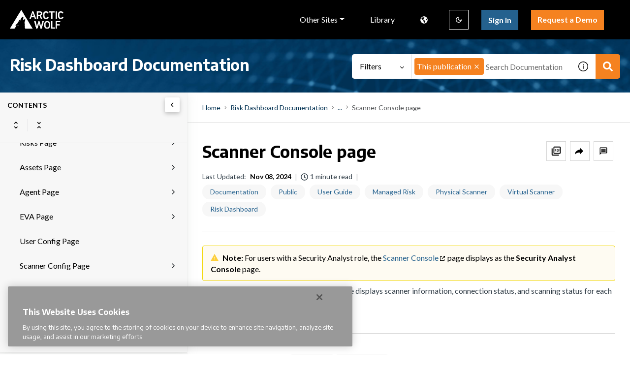

--- FILE ---
content_type: image/svg+xml
request_url: https://cdn.zoominsoftware.io/arcticwolf/public/assets/img/note_icon.svg?834b34c244257d3c08d7
body_size: 476
content:
<?xml version="1.0" encoding="UTF-8"?>
<svg width="16px" height="16px" viewBox="0 0 16 16" version="1.1" xmlns="http://www.w3.org/2000/svg" xmlns:xlink="http://www.w3.org/1999/xlink">
    <title>D60675A6-180B-4881-81ED-080C5DB03724</title>
    <g id="Dekstop-" stroke="none" stroke-width="1" fill="none" fill-rule="evenodd">
        <g id="Screen/Busy-Topic" transform="translate(-388.000000, -4070.000000)">
            <rect x="0" y="0" width="1440" height="4365"></rect>
            <g id="Warning" transform="translate(374.000000, 4054.000000)" fill-rule="nonzero">
                <g id="Icons/18_px/info" transform="translate(14.000000, 16.000000)" fill="#FDCF3A">
                    <path d="M9.9475983e-14,15.1152284 L8,0.888888889 L16,15.1152284 L9.9475983e-14,15.1152284 Z M8.07079646,12.5172075 C8.22418879,12.5172075 8.35693215,12.4611603 8.46902655,12.3490659 C8.58112094,12.2369715 8.63716814,12.0983284 8.63716814,11.9331367 C8.63716814,11.7797443 8.58112094,11.6499508 8.46902655,11.5437561 C8.35693215,11.4375615 8.22418879,11.3844641 8.07079646,11.3844641 C7.91740413,11.3844641 7.78466077,11.4405113 7.67256637,11.5526057 C7.56047198,11.6647001 7.50442478,11.7974435 7.50442478,11.9508358 C7.50442478,12.1042281 7.56047198,12.2369715 7.67256637,12.3490659 C7.78466077,12.4611603 7.91740413,12.5172075 8.07079646,12.5172075 Z M7.53982301,10.5703048 L8.60176991,10.5703048 L8.60176991,6.69419862 L7.53982301,6.69419862 L7.53982301,10.5703048 Z" id="Shape"></path>
                </g>
            </g>
        </g>
    </g>
</svg>


--- FILE ---
content_type: application/javascript
request_url: https://cdn.zoominsoftware.io/arcticwolf/public/csh-page.f66fcfccdf8ef6ce565e.js
body_size: 5598
content:
"use strict";(self.__LOADABLE_LOADED_CHUNKS__=self.__LOADABLE_LOADED_CHUNKS__||[]).push([["csh-page"],{"./components/search/searchPage/searchResultsItems/searchResultsItem.scss":function(e,t){t.Z={zDocsSearchResultItem:"zDocsSearchResultItem",zDocsSearchResultItemTitle:"zDocsSearchResultItemTitle",apiTag:"apiTag",zDocsSearchResultItemSnippet:"zDocsSearchResultItemSnippet",zDocsApiPathSnippet:"zDocsApiPathSnippet",zDocsSearchResultItemSnippetMethod:"zDocsSearchResultItemSnippetMethod",post:"post",get:"get",delete:"delete",put:"put",model:"model",zDocsSearchResultItemMetadata:"zDocsSearchResultItemMetadata",separator:"separator",zDocsSearchArchive:"zDocsSearchArchive",zDocsSearchResultItemDate:"zDocsSearchResultItemDate",zDocsSearchResultReadTime:"zDocsSearchResultReadTime",zDocsSearchResultItemDownloadPdf:"zDocsSearchResultItemDownloadPdf","swagger-download-icon":"swagger-download-icon",zDocsLabelWrapper:"zDocsLabelWrapper",zDocsSearchResultItemPublication:"zDocsSearchResultItemPublication",zDocsSearchResultItemClustering:"zDocsSearchResultItemClustering",show:"show",zDocsSearchResultItemClusteringTooltip:"zDocsSearchResultItemClusteringTooltip"}},"./components/search/searchPage/searchResultsItems/searchResultsItems.scss":function(e,t){t.Z={zDocsSearchResultsItems:"zDocsSearchResultsItems",zDocsSearchResultsItemsPlaceholder:"zDocsSearchResultsItemsPlaceholder",zDocsNoResults:"zDocsNoResults",zDocsNoResultsImage:"zDocsNoResultsImage",zDocsNoResultsText:"zDocsNoResultsText"}},"./components/reusableLabels/reusableLabels.tsx":function(e,t,s){s.d(t,{Z0:function(){return x}});var a=s("../node_modules/react/index.js"),r=s("../node_modules/redux/es/redux.js"),l=s("../node_modules/react-router-dom/esm/react-router-dom.js"),n=s("../node_modules/react-i18next/dist/es/Trans.js"),o=s("../node_modules/react-i18next/dist/es/withTranslation.js"),c=s("../node_modules/clsx/dist/clsx.m.js"),i=s("./components/tooltip/tooltip.tsx"),h=s("../theme/common/types.ts"),p=s("../theme/components/hoc/withAppContext.tsx"),u=s("../theme/common/filterLabelsHandler.ts"),m=s("./services/analyticsService.ts"),d=s("../theme/components/hoc/withAppServices.tsx"),g=s("../theme/services/filtersService.ts"),E=s("../theme/components/DesignableComponents/index.ts"),f=s("../theme/designer/manifest.ts"),S=s("./components/reusableLabels/reusableLabels.scss");class b extends a.Component{dispatchAnalytics=e=>{this.props.analyticsService.track({name:m.Vy.SEARCHBOX_SEARCH_FORM_SUBMIT,data:{searchFilters:[e],searchSource:m.xH.TagSearch}})};renderLabelsTitle(e,t,s){return e?a.createElement("span",{className:S.Z.zDocsLabelsTitle},a.createElement(n.c,{i18nKey:"topic.labels_title"},"Tags")):t?a.createElement("span",{className:S.Z.zDocsLabelsTitle},a.createElement(n.c,{i18nKey:"bundle_page.labels_title"},"Tags")):s?a.createElement("span",{className:S.Z.zDocsLabelsTitle},a.createElement(n.c,{i18nKey:"search_page.labels_title"},"Tags")):null}render(){let{labels:e}=this.props;if(!e?.length)return null;e=(e=e.filter(u.S)).filter(e=>!e.hidden&&!e.isSubjectHead);let{enabled:t,tagsShown:s}=this.props.context.siteConfig.topicTagsGrouping||{enabled:!1,tagsShown:0},{withHyperlinkTags:r}=this.props.context.siteConfig.topicPage,l=this.props.context.siteConfig.isOffline,n=[...e].splice(s),{withTopicLabelsTitle:o,withBundleLabelsTitle:p,withSearchLabelsTitle:m}=this.props,d=o||p||m;return a.createElement("div",{className:(0,c.default)(d?S.Z.zDocsLabelWrapperWithTitle:S.Z.zDocsLabelWrapper)},this.renderLabelsTitle(o,p,m),a.createElement("ul",null,a.createElement(i.u,{className:S.Z.zDocsLabelTooltip,id:h.vI.FACETS_TOOLTIP,isDisabled:!r||l}),t?this.renderPartialLabels(e.slice(0,s)):this.renderPartialLabels(e),t&&!!n.length&&this.renderShowAllLabels(n)))}renderShowAllLabels(e){return a.createElement("li",{className:`dropdown ${S.Z.zDocsGroupedLabels}`},a.createElement("a",{href:"#",className:"dropdown-toggle",role:"button","data-toggle":"dropdown","aria-haspopup":"true","aria-label":this.props.t("labels.show_all_labels",{defaultValue:"Show all labels"}),"aria-expanded":"false"},a.createElement(n.c,{i18nKey:"topic.tags_left",values:{hiddenTags:e.length}},"+ ",e.length),a.createElement("svg",{className:"ico-angle-arrow-right","aria-hidden":!0},a.createElement("use",{xlinkHref:"#ico-angle-arrow-right"}))),a.createElement("ul",{className:"dropdown-menu"},this.renderPartialLabels(e)))}renderLabelTitle(e){let t=a.createElement(a.Fragment,null,a.createElement("svg",{className:"ico-tag",role:"img","aria-label":this.props.t("labels.icon_tag_aria",{defaultValue:"Tag"})},a.createElement("use",{xlinkHref:"#ico-tag"})),e.navtitle),s=this.props.context.siteConfig.isOffline;if(!this.props.withHyperlinkTags||s||e.outputclasses.includes(g.Yu))return t;{let s=`labelkey=${e.key}`,r=this.props.topic?`&bundle=${this.props.topic.bundle_id}`:"";return a.createElement(E.$2,{as:l.rU,styleKey:f.hQ.metadataTags,"aria-describedby":h.vI.FACETS_TOOLTIP,"data-tooltip-id":h.vI.FACETS_TOOLTIP,"data-tooltip-content":this.props.t("labels.search_by_label",{defaultValue:"Search all site by {{tag}}",tag:e.navtitle}),onClick:()=>this.dispatchAnalytics(e.key),to:`/search?${s}${r}`},t)}}renderPartialLabels(e){let t=e.map(e=>!e.hidden&&a.createElement("li",{key:e.key,className:S.Z.zDocsLabel},this.renderLabelTitle(e)));return this.props.container?a.createElement("ul",{className:`${S.Z.reusableLabels} ${this.props.className}`},t):t}}let R=()=>(0,r.qC)((0,o.Z)(),d.o,p.H);R()(b);let x=R()(class extends b{render(){return super.render()}})},"../theme/common/filterLabelsHandler.ts":function(e,t,s){s.d(t,{S:function(){return r}});var a=s("../theme/common/types.ts");function r(e){return!e.hidden&&!e.isSubjectHead&&!e.outputclasses?.includes(a.yI)}},"../theme/common/utils/sanitizeHtml.ts":function(e,t,s){s.d(t,{Z:function(){return l}});var a=s("../node_modules/dompurify/dist/purify.es.mjs");let r={ALLOWED_TAGS:["b","strong","i","em","mark","small","del","ins","sub","sup"],ALLOWED_ATTR:[],ALLOW_DATA_ATTR:!1,ALLOW_ARIA_ATTR:!1,ALLOW_UNKNOWN_PROTOCOLS:!1,SANITIZE_DOM:!0,SANITIZE_NAMED_PROPS:!0,RETURN_DOM:!1,RETURN_DOM_FRAGMENT:!1,RETURN_DOM_IMPORT:!1,RETURN_TRUSTED_TYPE:!0,FORCE_BODY:!1,SAFE_FOR_TEMPLATES:!1,WHOLE_DOCUMENT:!1},l=e=>e?a.Z.sanitize(e,r).toString():""},"../theme/components/hoc/withPreloadData.tsx":function(e,t,s){s.d(t,{N:function(){return n}});var a=s("../node_modules/react/index.js"),r=s("../node_modules/redux/es/redux.js"),l=s("../node_modules/react-redux/es/index.js");let n=e=>(0,r.qC)((0,l.$j)(function(t){let s=t.preloadData;return{data:s[e]?s[e]:null}},null),function(e){return class extends a.Component{render(){let t=this.props.data;return t&&this.props.dataRequirementsKey&&(t=t[this.props.dataRequirementsKey]),a.createElement(e,{...this.props,...t})}}})},"../theme/components/hoc/withScrollToTop.tsx":function(e,t,s){s.d(t,{d:function(){return c}});var a=s("../node_modules/react/index.js"),r=s("../theme/appContext.ts"),l=s("../theme/common/browserUtils.ts"),n=s("../theme/common/types.ts");let o=(e,t)=>{let s="/bundle"===e.pathname&&t?.pathname==="/bundle",a=new URLSearchParams(t?.search),r=new URLSearchParams(e.search),l=a.get(n.D7),o=r.get(n.D7);return s&&l!==o};function c(e){return t=>{let s=(0,r.b)(),n="/"===s.currentLocation.pathname,c=o(s.currentLocation,s.previousLocation),i=s.siteConfig.topicPage.swaggerNewDesign.enabled&&s.currentLocation.search.includes("operationId");return(0,a.useEffect)(()=>{!s.siteConfig.withScrollToTopOnUrlChange||!s.previousLocation||s.previousLocation.pathname===s.currentLocation.pathname&&(n||c||s.previousLocation.search===s.currentLocation.search)||s.currentLocation.hash||i||setTimeout(()=>{l.ZP.scrollToTop(s.siteConfig.withSmoothScroll?"smooth":"auto")})},[s.currentLocation]),a.createElement(e,t)}}},"../theme/components/hoc/withSubHeader.tsx":function(e,t,s){s.d(t,{z:function(){return l}});var a=s("../node_modules/react/index.js"),r=s("./components/layout/header/subheader.tsx");function l(e){return class extends a.Component{render(){return a.createElement(a.Fragment,null,a.createElement(r.bU,{sticky:!1}),a.createElement(e,this.props))}}}},"../theme/components/hoc/withValidStickyFacets.tsx":function(e,t,s){s.d(t,{E:function(){return g}});var a=s("../node_modules/react/index.js"),r=s("../node_modules/react-redux/es/index.js"),l=s("../node_modules/react-router/esm/react-router.js"),n=s("../node_modules/axios/lib/axios.js"),o=s("../theme/common/searchUtils.ts"),c=s("../theme/appContext.ts"),i=s("../theme/redux/slices/stickyFacetsSlice.ts"),h=s("../theme/common/appServicesContext.ts"),p=s("../theme/common/types.ts"),u=s("../theme/services/localStorageService.ts"),m=s("../theme/common/makeCancelable.ts"),d=s("../node_modules/console-browserify/index.js");function g(e){return t=>s=>{let{siteConfig:g}=(0,c.b)(),{search:E}=(0,l.TH)(),{filtersService:f}=(0,h.K)(),S=(0,r.I0)(),b=(0,a.useRef)(null);return(0,a.useEffect)(()=>{if(g.stickyFacets?.enabled&&f){if(e===p.Qp.HOME_PAGE&&g.stickyFacets?.removeStickyFacetsOnHomeClicked||e===p.Qp.CATEGORY_PAGE&&g.stickyFacets?.removeStickyFacetsOnCategoryClicked){S((0,i.BR)());return}if(e!==p.Qp.CSH_PAGE||(S((0,i.BR)()),g.stickyFacets?.saveCSHLinkFacets))return b.current?.cancel(),b.current=(0,m.B)(f.getFilters()),b.current.promise.then(t=>{let s=f.getAllLabelsMap(),a=f.getHiddenLabelsMap(),r=f.getFilterParentPropertiesMap(),l=(0,o._Z)({useTitledLabels:e===p.Qp.CSH_PAGE,search:E,taxonomy:t,siteConfig:g,allLabelsMap:s,hiddenLabelsMap:a,filterParentPropertiesMap:r});if(l.length){S((0,i.Vf)(l));return}if(e===p.Qp.CSH_PAGE)return;let n=new u.n().getObject(p.l4)||[],c=(0,o.Wv)(n,s,a,r);c.length?S((0,i.Vf)(c)):S((0,i.BR)())}).catch(e=>{n.default.isCancel(e)||d.error(e)}),()=>{b.current?.cancel()}}},[S,f,g]),a.createElement(t,s)}}},"../theme/components/withFriendlyError.tsx":function(e,t,s){var a=s("../node_modules/react/index.js"),r=s("../node_modules/axios/index.js"),l=s("../node_modules/redux/es/redux.js"),n=s("../node_modules/react-redux/es/index.js"),o=s("../node_modules/react-router/esm/react-router.js"),c=s("../theme/redux/actions.ts"),i=s("./components/errorPages/errorPageProxy.tsx");t.Z=e=>{class t extends a.Component{constructor(e){super(e),this.state={statusCode:this.props.applicationHttpError&&this.props.applicationHttpError.error?this.props.applicationHttpError.error.statusCode:r.WE.Ok}}componentWillUnmount(){this.state.statusCode!==r.WE.Ok&&this.props.dispatch((0,c.qF)(null))}componentDidUpdate(e){if(!e.location&&this.props.location||e.location&&this.props.location&&(e.location.pathname!==this.props.location.pathname||e.location.search!==this.props.location.search)){this.props.dispatch((0,c.qF)(null));return}e.applicationHttpError&&e.applicationHttpError.error?this.props.applicationHttpError&&this.props.applicationHttpError.error||this.setState({statusCode:r.WE.Ok}):this.props.applicationHttpError&&this.props.applicationHttpError.error&&this.setState({statusCode:this.props.applicationHttpError.error.statusCode})}manualTrigger(e){this.props.dispatch((0,c.qF)({statusCode:e,message:null}))}getCurrentComponent(){return this.state.statusCode===r.WE.Ok?a.createElement(e,{...this.state,...this.props,triggerApplicationHttpError:e=>{this.manualTrigger(e)}}):a.createElement(i.X6,{context:this.state.statusCode,errorProps:{errorMessage:this.props.applicationHttpError.error?this.props.applicationHttpError.error.message:null}})}render(){return this.getCurrentComponent()}}return(0,l.qC)((0,n.$j)(e=>({applicationHttpError:(e=>{let{apiErrorHandler:t}=e;return t})(e)}),null),o.EN)(t)}},"../theme/pages/csh.ts":function(e,t,s){s.r(t),s.d(t,{default:function(){return B}});var a=s("../node_modules/react/index.js"),r=s("../node_modules/react-i18next/dist/es/Trans.js"),l=s("../node_modules/react-i18next/dist/es/withTranslation.js"),n=s("../node_modules/redux/es/redux.js"),o=s("../node_modules/react-router/esm/react-router.js"),c=s("../node_modules/react-breadcrumbs-dynamic/dist/src/index.js"),i=s("../node_modules/react-redux/es/index.js"),h=s("../node_modules/axios/lib/axios.js"),p=s("../theme/common/types.ts"),u=s("../theme/components/hoc/withAppServices.tsx"),m=s("../theme/components/hoc/withSubHeader.tsx"),d=s("../theme/components/hoc/withScrollToTop.tsx"),g=s("../theme/components/withFriendlyError.tsx"),E=s("../theme/components/hoc/withAppContext.tsx"),f=s("../node_modules/react-router-dom/esm/react-router-dom.js"),S=s("../theme/common/formatDate.ts"),b=s("./components/reusableLabels/reusableLabels.tsx"),R=s("./services/analyticsService.ts"),x=s("../theme/components/DesignableComponents/index.ts"),D=s("../theme/designer/manifest.ts"),_=s("../theme/common/utils/sanitizeHtml.ts"),y=s("./components/search/searchPage/searchResultsItems/searchResultsItem.scss"),C=s("./css/site.scss");class T extends a.Component{analyticsHandler=()=>{this.props.analyticsService.track({name:R.Vy.CSH_SEARCH_RESULT_CLICK,data:{cshSearchResultUrl:this.props.link,cshSearchResultTitle:this.props.title}})};renderLink(){return a.createElement(f.rU,{onClick:this.analyticsHandler,to:this.props.link},this.props.title)}renderSnippet(){return this.props.placeholder?a.createElement(a.Fragment,null,a.createElement("span",{className:`${C.Z.loadingText} ${C.Z.snippet}`},"\xa0"),a.createElement("span",{className:`${C.Z.loadingText} ${C.Z.snippet2}`},"\xa0")):a.createElement("p",{className:y.Z.zDocsSearchResultItemSnippet,dangerouslySetInnerHTML:{__html:(0,_.Z)(this.props.snippet)}})}renderDate(){return this.props.context.siteConfig.searchPage?.withLastUpdated?a.createElement("li",{className:y.Z.zDocsSearchResultItemDate},(0,S.p6)(this.props.updatedOn,this.props.context)):null}renderPublication(){return this.props.publicationTitle?a.createElement(a.Fragment,null,a.createElement("li",{className:y.Z.separator}),a.createElement("li",{className:y.Z.zDocsSearchResultItemPublication},a.createElement(r.c,{i18nKey:"search_results.publication"},"Publication"),":\xa0",a.createElement(x.lf,{element:"span",styleKey:D.Hu.resultsItemPublicationLink},this.props.publicationTitle))):null}renderLabels(){let{taxonomy:e}=this.props,t=e?this.props.facetkeys?.reduce((t,s)=>e[s]?t.concat(e[s]):t,[]):[];return t?.length?a.createElement(a.Fragment,null,a.createElement("li",{className:y.Z.separator}),a.createElement("li",null,a.createElement(b.Z0,{labels:t}))):null}renderMetadata(){return this.props.placeholder?a.createElement("ul",{className:y.Z.zDocsSearchResultItemMetadata}):a.createElement("ul",{className:y.Z.zDocsSearchResultItemMetadata},this.renderDate(),this.renderPublication(),this.renderLabels())}render(){return a.createElement("li",{key:this.props.addedOn+this.props.title,className:y.Z.zDocsSearchResultItem},a.createElement("h2",{className:y.Z.zDocsSearchResultItemTitle,"aria-level":3},this.props.placeholder?a.createElement("span",{className:`${C.Z.loadingText} ${C.Z.title}`},"\xa0"):this.renderLink()),this.renderSnippet(),this.renderMetadata())}}let L=()=>(0,n.qC)((0,l.Z)(),E.H,u.o);L()(T);let k=L()(class extends T{render(){return super.render()}});var N=s("./components/search/searchPage/searchResultsItems/searchResultsItems.scss");class z extends a.Component{renderPlaceholders(){let e={};return a.createElement("ul",{"data-testid":p.z7.CSH_SKELETON,className:`zDocsSearchResultsItems ${N.Z.zDocsSearchResultsItems}`},[e,e,e,e,e].map((e,t)=>a.createElement(k,{key:t,taxonomy:null,...e,facetkeys:[],placeholder:!0})))}renderResults(){return this.props.cshList.map((e,t)=>a.createElement(k,{key:t,taxonomy:this.props.taxonomy,...e}))}render(){return a.createElement("ul",{className:"cshList"},this.props.placeholder?this.renderPlaceholders():this.renderResults())}}let P=()=>(0,n.qC)((0,l.Z)(),E.H);P()(z);let I=P()(class extends z{render(){return super.render()}});var v=s("./components/zdBreadcrumbs/zdBreadcrumbs.tsx"),F=s("../theme/redux/slices/stickyFacetsSlice.ts"),w=s("../theme/components/hoc/withPreloadData.tsx"),H=s("../theme/common/searchUtils.ts"),A=s("../theme/components/cshPage/cshPageDataLoader.ts"),O=s("../theme/components/hoc/withValidStickyFacets.tsx"),Z=s("../theme/common/makeCancelable.ts"),j={zDocsCshPage:"zDocsCshPage",zDocsFallbackResults:"zDocsFallbackResults",zDocsCshPageResultsWrapper:"zDocsCshPageResultsWrapper",zDocsCshPageHead:"zDocsCshPageHead"},M=s("../node_modules/console-browserify/index.js");class U extends a.Component{static displayName=A.ss;fetchResults=null;constructor(e){super(e),this.state={csh:e.csh,isLoading:!e.csh,flattenedTaxonomy:e.taxonomy?(0,H.QE)(e.taxonomy):null,fallbackCsh:null,isFallbackSearchPresented:!1,fallbackResultsCount:0},e.taxonomy&&e.apiService.setPreloadedTaxonomy(e.taxonomy)}static FetchData=A.rQ;componentDidMount(){this.props.context.siteConfig.stickyFacets?.enabled&&this.props.facetsReset(),this.state.csh?this.state.flattenedTaxonomy||this.fetchTaxonomy():this.fetchData()}componentDidUpdate(e){this.props.location.search!==e.location.search&&this.fetchData()}componentWillUnmount(){this.fetchResults?.cancel()}async fetchTaxonomy(){try{let e=await this.props.apiService.getTaxonomy();this.setState({flattenedTaxonomy:(0,H.QE)(e)})}catch(e){M.error(e)}}async fetchData(){try{this.fetchResults?.cancel(),this.fetchResults=(0,Z.B)(U.FetchData([this.props.apiService],this.props.location.search,this.props.location.hash,this.props.context.siteConfig,!1,this.props.context.user,this.props.stickyFacets));let{csh:e,taxonomy:t}=await this.fetchResults.promise;this.setState({csh:e,flattenedTaxonomy:t?(0,H.QE)(t):null,fallbackCsh:null,fallbackResultsCount:0,isFallbackSearchPresented:!1},()=>{this.state.csh?.topicurl||this.props.analyticsService.track({name:R.Vy.CSH_SEARCH_RESULTS_RECEIVED,data:{cshSearchResultsCount:this.state.csh?.SearchResults?.length||0}})}),await this.fetchFallbackDataIfNeeded(e)}catch(e){h.default.isCancel(e)||M.error(e)}}async fetchFallbackDataIfNeeded(e){let{context:{i18n:{language:t},siteConfig:s}}=this.props,a=s.i18n.defaultLanguage,r=s.searchPage?.fallbackSearchLanguage;if(!r?.enabled||t===a)return;let l=r.showMessageBelowThreshold||0;(e?.SearchResults?.length||0)<=l&&await this.fetchFallbackData(a)}async fetchFallbackData(e){try{this.fetchResults?.cancel(),this.fetchResults=(0,Z.B)(U.FetchData([this.props.apiService],`?_LANG=${e}&${this.props.location.search.replace("?","")}`,this.props.location.hash,this.props.context.siteConfig,!0,this.props.context.user,this.props.stickyFacets));let{csh:t}=await this.fetchResults.promise;this.setState({fallbackCsh:t,fallbackResultsCount:t?.SearchResults?.length||0})}catch(e){h.default.isCancel(e)||M.error(e)}}handleToggleFallbackResults=e=>{e.preventDefault(),this.setState(e=>({isFallbackSearchPresented:!e.isFallbackSearchPresented}))};renderFallbackResultsSuggestion(){let{i18n:{language:e},siteConfig:{i18n:t,searchPage:s}}=this.props.context,l=t.defaultLanguage,n=s.fallbackSearchLanguage;if(!n?.enabled)return null;let o=this.state.csh?.SearchResults?.length||0,c=this.state.fallbackResultsCount;return o<=(n.showMessageBelowThreshold||0)&&c>o&&e!==l||this.state.isFallbackSearchPresented?this.state.isFallbackSearchPresented?a.createElement("div",{className:j.zDocsFallbackResults},a.createElement(r.c,{i18nKey:"csh_page.fallback_search.fallback_presented",values:{defaultLanguageName:l,languageName:e},parent:"p"},a.createElement("a",{href:"#",onClick:this.handleToggleFallbackResults},"here"))):a.createElement("div",{className:j.zDocsFallbackResults},a.createElement(r.c,{i18nKey:"csh_page.fallback_search.fallback_exists",values:{languageName:e,defaultLanguageName:l,originalNumberOfResults:o,fallbackNumberOfResults:c},parent:"p"},a.createElement("a",{href:"#",onClick:this.handleToggleFallbackResults},"here"))):null}renderTopicRedirect(e){return a.createElement(o.l_,{to:e})}renderCshItemList(e){return e?.topicurl?this.renderTopicRedirect(e.topicurl):e?.SearchResults?a.createElement("div",{className:j.zDocsCshPageResultsWrapper},a.createElement("h2",{className:j.zDocsCshPageHead,"aria-level":1},a.createElement(r.c,{i18nKey:"csh_page.title"},"Did you mean:")),a.createElement(I,{taxonomy:this.state.flattenedTaxonomy,cshList:this.state.csh.SearchResults})):!this.props.context.user&&this.props.context.siteConfig.redirectAnonymousCshWithNoResultsToLogin?a.createElement(o.l_,{to:`/auth/login?redirect=${encodeURIComponent(this.props.location.pathname+this.props.location.search)}`}):this.renderResultsNotFound()}renderResultsNotFound(){return a.createElement("div",{className:j.zDocsCshPageResultsWrapper},a.createElement("h2",{className:j.zDocsCshPageHead,"aria-level":1},a.createElement(r.c,{i18nKey:"csh_page.not_found"},"Not found")),a.createElement("div",{className:N.Z.zDocsNoResults},a.createElement("svg",{className:`${N.Z.zDocsNoResultsImage} ico-no-search-results`,"aria-hidden":!0},a.createElement("use",{xlinkHref:"#ico-no-search-results"})),a.createElement("div",{className:N.Z.zDocsNoResultsText},a.createElement(r.c,{i18nKey:"search_results.no_results_found"},a.createElement("span",null,"Sorry, No results found. Try the following:")),a.createElement("ul",null,a.createElement(r.c,{i18nKey:"search_results.no_results_found_explain"},a.createElement("li",null,"Make sure all words are spelled correctly."),a.createElement("li",null,"Try different keywords."),a.createElement("li",null,"Try more general keywords."))))))}renderPlaceholdersList(){return a.createElement("div",{className:j.zDocsCshPageResultsWrapper},a.createElement(I,{placeholder:!0,taxonomy:null,cshList:[]}))}render(){let e;let t=this.state.isFallbackSearchPresented?this.state.fallbackCsh:this.state.csh;return e=t?this.renderCshItemList(t):this.state.isLoading?this.renderPlaceholdersList():this.renderResultsNotFound(),a.createElement("div",{id:p.vI.ZDOCS_CONTENT,tabIndex:-1,className:j.zDocsCshPage},a.createElement(v.y,null),a.createElement(c.B7,{to:" ",weight:"1"},a.createElement(r.c,{i18nKey:"csh_page.breadcrumbs_title"},"CSH")),this.renderFallbackResultsSuggestion(),a.createElement("div",null,e))}}let W=e=>(0,n.DE)({facetsReset:F.BR,facetsSet:F.Vf},e),K=e=>({stickyFacets:e.stickyFacets.selectedFacets}),$=()=>(0,n.qC)(u.o,g.Z,(0,l.Z)(),d.d,E.H,(0,O.E)(p.Qp.CSH_PAGE),(0,w.N)(U.displayName),(0,i.$j)(K,W));(0,m.z)($()(U));let B=$()(class extends U{render(){return super.render()}})}}]);

--- FILE ---
content_type: application/javascript
request_url: https://cdn.zoominsoftware.io/arcticwolf/public/node_modules_prismjs_components_prism-csv_js.814a27bbe48f180d04a9.js
body_size: 4
content:
(self.__LOADABLE_LOADED_CHUNKS__=self.__LOADABLE_LOADED_CHUNKS__||[]).push([["node_modules_prismjs_components_prism-csv_js"],{"../node_modules/prismjs/components/prism-csv.js":function(){Prism.languages.csv={value:/[^\r\n,"]+|"(?:[^"]|"")*"(?!")/,punctuation:/,/}}}]);